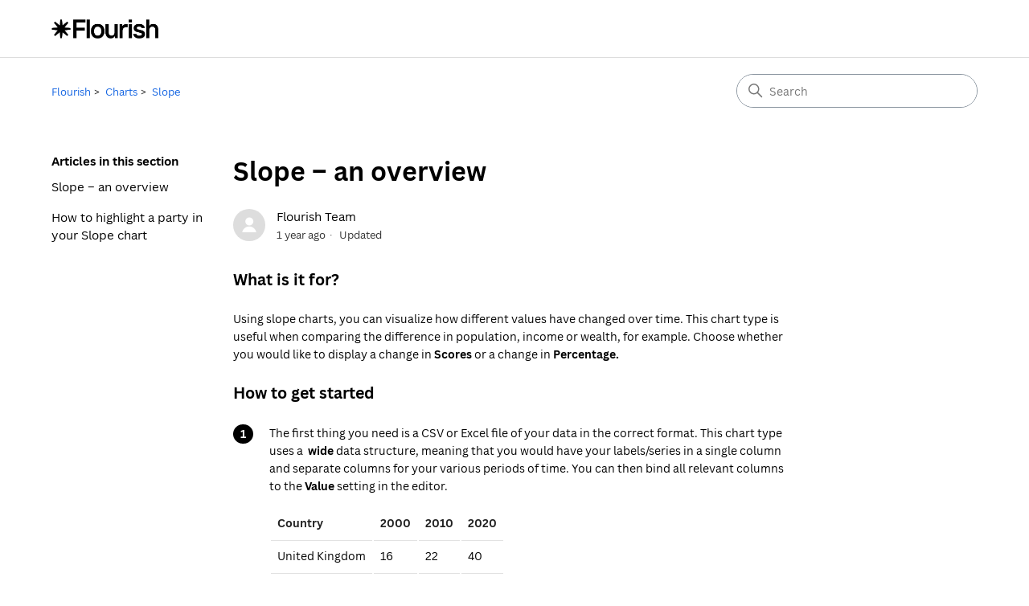

--- FILE ---
content_type: text/html; charset=utf-8
request_url: https://helpcenter.flourish.studio/hc/en-us/articles/8761582577551-Slope-an-overview
body_size: 7519
content:
<!DOCTYPE html>
<html dir="ltr" lang="en-US">
<head>
  <meta charset="utf-8" />
  <!-- v26900 -->


  <title>Slope – an overview &ndash; Flourish</title>

  

  <meta name="description" content="What is it for? Using slope charts, you can visualize how different values have changed over time. This chart type is useful when..." /><meta property="og:image" content="https://helpcenter.flourish.studio/hc/theming_assets/01J7BFRNNCN6F59WSNY5S1SB3J" />
<meta property="og:type" content="website" />
<meta property="og:site_name" content="Flourish" />
<meta property="og:title" content="Slope – an overview" />
<meta property="og:description" content="What is it for?
Using slope charts, you can visualize how different values have changed over time. This chart type is useful when comparing the difference in population, income or wealth, for examp..." />
<meta property="og:url" content="https://helpcenter.flourish.studio/hc/en-us/articles/8761582577551-Slope-an-overview" />
<link rel="canonical" href="https://helpcenter.flourish.studio/hc/en-us/articles/8761582577551-Slope-an-overview">
<link rel="alternate" hreflang="en-us" href="https://helpcenter.flourish.studio/hc/en-us/articles/8761582577551-Slope-an-overview">
<link rel="alternate" hreflang="x-default" href="https://helpcenter.flourish.studio/hc/en-us/articles/8761582577551-Slope-an-overview">

  <link rel="stylesheet" href="//static.zdassets.com/hc/assets/application-f34d73e002337ab267a13449ad9d7955.css" media="all" id="stylesheet" />
  <link rel="stylesheet" type="text/css" href="/hc/theming_assets/11478963/6948462212623/style.css?digest=14974122400655">

  <link rel="icon" type="image/x-icon" href="/hc/theming_assets/01J7GS9CKVDS5KHEZVGC3BD6FM">

    <script async src="https://www.googletagmanager.com/gtag/js?id=G-KW52XHYN9H"></script>
<script>
  window.dataLayer = window.dataLayer || [];
  function gtag(){dataLayer.push(arguments);}
  gtag('js', new Date());
  gtag('config', 'G-KW52XHYN9H');
</script>


  <!-- OptanonConsentNoticeStart -->
<script type="text/javascript">
    // Create a global state object to track OneTrust status
    window.flourishOneTrust = window.flourishOneTrust || {ready: false};

    // Store original OptanonWrapper if it exists
    var _otOriginalWrapper = window.OptanonWrapper;

    function newOptanonWrapper() {
        // Call original wrapper if it exists (useful for plugins)
        if (typeof _otOriginalWrapper === 'function') {
            _otOriginalWrapper();
        }

        // Set flag and dispatch event for OneTrust loaded - do this immediately
        window.flourishOneTrust.ready = true;
        const oneTrustLoadedEvent = new CustomEvent('onetrustloaded');
        window.dispatchEvent(oneTrustLoadedEvent);

        // Set up consent change listener once, with a safety check
        try {
            if (window.OneTrust && typeof window.OneTrust.OnConsentChanged === 'function') {
                window.OneTrust.OnConsentChanged(function () {
                    // Set flag and dispatch event for consent change
                    window.flourishOneTrust.ready = true;
                    const oneTrustConsentChangedEvent = new CustomEvent('onetrustconsentchanged');
                    window.dispatchEvent(oneTrustConsentChangedEvent);
                });
            }
        } catch (e) {
            console.error('Error setting up OneTrust consent changed listener:', e);
        }
    }

    // Set OptanonWrapper to our new function
    window.OptanonWrapper = newOptanonWrapper;
</script>
<script type="text/javascript" src="https://cdn-au.onetrust.com/consent/c7f22011-a5da-4a30-8750-4cb18703c00d/OtAutoBlock.js" ></script>
<script src="https://cdn-au.onetrust.com/consent/c7f22011-a5da-4a30-8750-4cb18703c00d/otSDKStub.js"  type="text/javascript" charset="UTF-8" data-domain-script="c7f22011-a5da-4a30-8750-4cb18703c00d" ></script>
<!-- OptanonConsentNoticeEnd -->

<!-- Global site tag (gtag.js) - Google Analytics -->
<script async src="https://www.googletagmanager.com/gtag/js?id=G-KW52XHYN9H"></script>
<script>
  window.dataLayer = window.dataLayer || [];
  function gtag(){dataLayer.push(arguments);}
  gtag('js', new Date());
  gtag('config', 'G-KW52XHYN9H');
</script>

<!-- Google Tag Manager -->
<script>(function(w,d,s,l,i){w[l]=w[l]||[];w[l].push({'gtm.start':
new Date().getTime(),event:'gtm.js'});var f=d.getElementsByTagName(s)[0],
j=d.createElement(s),dl=l!='dataLayer'?'&l='+l:'';j.async=true;j.src=
'https://www.googletagmanager.com/gtm.js?id='+i+dl;f.parentNode.insertBefore(j,f);
})(window,document,'script','dataLayer','GTM-TLVQP6Q');</script>
<!-- End Google Tag Manager -->

<meta name="google-site-verification" content="Hgw7MHyqv8m4NGXivT51JauiUUYRZHxivQ-mdat5tsM" />

<script src=“https://public.flourish.studio/resources/embed.js” type=“text/javascript” data-ot-ignore></script>

<meta content="width=device-width, initial-scale=1.0" name="viewport"/>
<!-- Make the translated search clear button label available for use in JS -->
<!-- See buildClearSearchButton() in script.js -->
<script type="text/javascript">window.searchClearButtonLabelLocalized = "Clear search";</script>

<!-- Preconnect to the Google Fonts domain -->
<link rel="preconnect" href="https://fonts.googleapis.com" crossorigin>
<link rel="preconnect" href="https://fonts.gstatic.com" crossorigin>
<!-- Include the Google Fonts stylesheet -->
<link href="https://fonts.googleapis.com/css2?family=Source+Sans+Pro:ital,wght@0,200;0,300;0,400;0,600;0,700;0,900;1,200;1,300;1,400;1,600;1,700;1,900&family=Source+Serif+Pro:wght@400;600;700&display=swap" rel="stylesheet">

  
</head>
<body class="">
  
  
  

  <a class="skip-navigation" tabindex="1" href="#main-content">Skip to main content</a>
<header class="header">
  <div class="logo">
    <a title="Home" href="/hc/en-us">
      <img src="/hc/theming_assets/01J7BFRN8XN96K704QGQEVWNGS" alt="Flourish Help Center home page" />
      
    </a>
  </div>

  <!-- 
    The community and (more importantly) the sign in mechanic is commented out 
		as users shouldn't be able to use either. Comment back in, if this changes.
	-->

<!--   <div class="nav-wrapper-desktop">
    <nav class="user-nav" id="user-nav">
      <ul class="user-nav-list">
        <li></li>
        
          <li>
            <a class="sign-in" rel="nofollow" data-auth-action="signin" title="Opens a dialog" role="button" href="/hc/en-us/signin?return_to=https%3A%2F%2Fhelpcenter.flourish.studio%2Fhc%2Fen-us%2Farticles%2F8761582577551-Slope-an-overview">
              Sign in
            </a>
          </li>
        
      </ul>
    </nav>
    
  </div>

  <div class="nav-wrapper-mobile">
    <button class="menu-button-mobile" aria-controls="user-nav-mobile" aria-expanded="false" aria-label="Toggle navigation menu">
      
      <svg xmlns="http://www.w3.org/2000/svg" width="16" height="16" focusable="false" viewBox="0 0 16 16" class="icon-menu">
        <path fill="none" stroke="currentColor" stroke-linecap="round" d="M1.5 3.5h13m-13 4h13m-13 4h13"/>
      </svg>
    </button>
    <nav class="menu-list-mobile" id="user-nav-mobile" aria-expanded="false">
      <ul class="menu-list-mobile-items">
        
          <li class="item">
            <a role="menuitem" rel="nofollow" data-auth-action="signin" title="Opens a dialog" href="/hc/en-us/signin?return_to=https%3A%2F%2Fhelpcenter.flourish.studio%2Fhc%2Fen-us%2Farticles%2F8761582577551-Slope-an-overview">
              Sign in
            </a>
          </li>
          <li class="nav-divider"></li>
        
        <li class="item"></li>
        <li class="nav-divider"></li>
        
        </li>
      </ul>
    </nav>
  </div>
 -->
</header>


  <main role="main">
    <div class="container-divider"></div>
<div class="container">
  <nav class="sub-nav">
    <nav aria-label="Current location">
  <ol class="breadcrumbs">
    
      <li>
        
          <a href="/hc/en-us">Flourish</a>
        
      </li>
    
      <li>
        
          <a href="/hc/en-us/categories/8636109131791-Charts">Charts</a>
        
      </li>
    
      <li>
        
          <a href="/hc/en-us/sections/8636113834511-Slope">Slope</a>
        
      </li>
    
  </ol>
</nav>

    <div class="search-container">
      <svg xmlns="http://www.w3.org/2000/svg" width="12" height="12" focusable="false" viewBox="0 0 12 12" class="search-icon" aria-hidden="true">
        <circle cx="4.5" cy="4.5" r="4" fill="none" stroke="currentColor"/>
        <path stroke="currentColor" stroke-linecap="round" d="M11 11L7.5 7.5"/>
      </svg>
      <form role="search" class="search" data-search="" action="/hc/en-us/search" accept-charset="UTF-8" method="get"><input type="hidden" name="utf8" value="&#x2713;" autocomplete="off" /><input type="search" name="query" id="query" placeholder="Search" aria-label="Search" /></form>
    </div>
  </nav>

  <div class="article-container" id="article-container">
    <aside class="article-sidebar" aria-labelledby="section-articles-title">
      
        <div class="collapsible-sidebar">
          <button type="button" class="collapsible-sidebar-toggle" aria-labelledby="section-articles-title" aria-expanded="false">
            <svg xmlns="http://www.w3.org/2000/svg" width="20" height="20" focusable="false" viewBox="0 0 12 12" aria-hidden="true" class="collapsible-sidebar-toggle-icon chevron-icon">
              <path fill="none" stroke="currentColor" stroke-linecap="round" d="M3 4.5l2.6 2.6c.2.2.5.2.7 0L9 4.5"/>
            </svg>
            <svg xmlns="http://www.w3.org/2000/svg" width="20" height="20" focusable="false" viewBox="0 0 12 12" aria-hidden="true" class="collapsible-sidebar-toggle-icon x-icon">
              <path stroke="currentColor" stroke-linecap="round" d="M3 9l6-6m0 6L3 3"/>
            </svg>
          </button>
          <span id="section-articles-title" class="collapsible-sidebar-title sidenav-title">
            Articles in this section
          </span>
          <div class="collapsible-sidebar-body">
            <ul>
              
                <li>
                  <a href="/hc/en-us/articles/8761582577551-Slope-an-overview" class="sidenav-item current-article">Slope – an overview</a>
                </li>
              
                <li>
                  <a href="/hc/en-us/articles/8761569322767-How-to-highlight-a-party-in-your-Slope-chart" class="sidenav-item ">How to highlight a party in your Slope chart</a>
                </li>
              
            </ul>
            
          </div>
        </div>
      
    </aside>

    <article id="main-content" class="article">
      <header class="article-header">
        <h1 title="Slope – an overview" class="article-title">
          Slope – an overview
          
        </h1>

        <div class="article-author">
          
            <div class="avatar article-avatar">
              
              <img src="https://secure.gravatar.com/avatar/0dfde264e82413cca405c2fab20ae585?default=https%3A%2F%2Fassets.zendesk.com%2Fhc%2Fassets%2Fdefault_avatar.png&amp;r=g" alt="" class="user-avatar"/>
            </div>
          
          <div class="article-meta">
            
              
                Flourish Team
              
            

            <div class="meta-group">
              
                <span class="meta-data"><time datetime="2024-03-21T16:45:23Z" title="2024-03-21T16:45:23Z" data-datetime="relative">March 21, 2024 16:45</time></span>
                <span class="meta-data">Updated</span>
              
            </div>
          </div>
        </div>

        
      </header>

      <section class="article-info">
        <div class="article-content">
          <div class="article-body"><h3 id="h_01HSGYE7NRF3C9KSEASGGGQMPS">What is it for?</h3>
<p>Using slope charts, you can visualize how different values have changed over time. This chart type is useful when comparing the difference in population, income or wealth, for example. Choose whether you would like to display a change in <strong>Scores</strong> or a change in <strong>Percentage. </strong></p>
<div class="flourish-embed" data-src="story/1762059?654906">
<script src="https://public.flourish.studio/resources/embed.js" type="text/javascript"></script>
</div>
<div>
<h2 id="h_01HSGYE7NR2BZ5SZ5Y94GKCFFN">How to get started</h2>
</div>
<dl>
<dt>1</dt>
<dd>
<p>The first thing you need is a CSV or Excel file of your data in the correct format. This chart type uses a  <strong>wide</strong> data structure, meaning that you would have your labels/series in a single column and separate columns for your various periods of time. You can then bind all relevant columns to the <strong>Value </strong>setting in the editor.</p>
</dd>
<dd>
<table>
<thead>
<tr>
<td>Country</td>
<td>2000</td>
<td>2010</td>
<td>2020</td>
</tr>
</thead>
<tbody>
<tr>
<td>United Kingdom</td>
<td>16</td>
<td>22</td>
<td>40</td>
</tr>
<tr>
<td>Australia</td>
<td>14</td>
<td>24</td>
<td>39</td>
</tr>
<tr>
<td>Russia</td>
<td>7</td>
<td>28</td>
<td>40.5</td>
</tr>
</tbody>
</table>
</dd>
<dt>2</dt>
<dd>
<p>You can also add an optional column for <strong>Filter</strong>, <strong>Category</strong> or <strong>Grid of charts</strong>. In the example above, these are the different continents.</p>
<img style="width: 548px;" src="/hc/article_attachments/8761858242063">
</dd>
<dt>3</dt>
<dd>
<p>In the editor, you can also choose a specific numerical column that defines the <strong>thickness</strong> of your lines.</p>
<img style="width: 541px;" src="/hc/article_attachments/8761885926543">
</dd>
<dt>4</dt>
<dd>In the <strong>Preview</strong> tab, you can switch between three visualization modes:  <strong>Ranks</strong>, <strong>Scores</strong> and <strong>Percentage change</strong>. The ranks can show how a category compares to others, depending on their before and after values. The scores mode shows the exact values, whereas the % change calculates the difference in percentages. </dd>
<dt>5</dt>
<dd>
<p>In addition, under the  <strong>Chart</strong> settings, you can choose which categories should be <strong>highlighted</strong> by default. If you use this setting, under <strong>Labels</strong> you can set whether non-highlighted labels should also be displayed.</p>
<img style="width: 484px;" src="/hc/article_attachments/8761885972751">
</dd>
<dt>6</dt>
<dd>Through the multiple <strong>Preview </strong>settings, you can further tweak the styles of your chart. </dd>
</dl></div>

          

          
        </div>
      </section>

      <footer>
        <div class="article-footer">
          
          
        </div>
<!--         
          <div class="article-votes">
            <span class="article-votes-question" id="article-votes-label">Was this article helpful?</span>
            <div class="article-votes-controls" role="group" aria-labelledby="article-votes-label">
              <button type="button" class="button article-vote article-vote-up" data-auth-action="signin" aria-label="This article was helpful" aria-pressed="false">Yes</button>
              <button type="button" class="button article-vote article-vote-down" data-auth-action="signin" aria-label="This article was not helpful" aria-pressed="false">No</button>
            </div>
            <small class="article-votes-count">
              <span class="article-vote-label">0 out of 0 found this helpful</span>
            </small>
          </div>
        
 -->
        <div class="article-return-to-top">
          <a href="#article-container">
            Return to top
            <svg xmlns="http://www.w3.org/2000/svg" class="article-return-to-top-icon" width="20" height="20" focusable="false" viewBox="0 0 12 12" aria-hidden="true">
              <path fill="none" stroke="currentColor" stroke-linecap="round" d="M3 4.5l2.6 2.6c.2.2.5.2.7 0L9 4.5"/>
            </svg>
          </a>
        </div>
      </footer>

      <div class="article-relatives">
        
          <div data-recent-articles></div>
        
        
          
  <section class="related-articles">
    
      <h2 class="related-articles-title">Related articles</h2>
    
    <ul>
      
        <li>
          <a href="/hc/en-us/related/click?data=[base64]" rel="nofollow">How to create a grid of charts</a>
        </li>
      
        <li>
          <a href="/hc/en-us/related/click?data=BAh7CjobZGVzdGluYXRpb25fYXJ0aWNsZV9pZGwrCA%[base64]%3D%3D--e19e240bd4e881716d99dd03899171886ff5c63c" rel="nofollow">How to update map regions with Mapshaper</a>
        </li>
      
        <li>
          <a href="/hc/en-us/related/click?data=[base64]%3D--7a76cfd7e4a12fe2d8795e6ac7fee1abb5704dbe" rel="nofollow">How do adjust the minimum and maximum of your axes</a>
        </li>
      
        <li>
          <a href="/hc/en-us/related/click?data=BAh7CjobZGVzdGluYXRpb25fYXJ0aWNsZV9pZGwrCA%[base64]" rel="nofollow">How to add custom content to your popups and panels</a>
        </li>
      
        <li>
          <a href="/hc/en-us/related/click?data=BAh7CjobZGVzdGluYXRpb25fYXJ0aWNsZV9pZGwrCI%[base64]%3D--86d63d3dec9f79448e4edf397107b0b0f4507a14" rel="nofollow">How to split values into binned categories for regions and points</a>
        </li>
      
    </ul>
  </section>


        
      </div>
      
    </article>
  </div>
</div>

  </main>

  <footer class="footer">
  <div class="footer-inner">
    <div class="logo">
      <a title="Home" href="/hc/en-us">
        <img src="/hc/theming_assets/01J7BFRN8XN96K704QGQEVWNGS" alt="Flourish Help Center home page" />
      </a>
    </div>


    <div class="footer-language-selector">
      
    </div>
  </div>
</footer>



  <!-- / -->

  
  <script src="//static.zdassets.com/hc/assets/en-us.bbb3d4d87d0b571a9a1b.js"></script>
  

  <script type="text/javascript">
  /*

    Greetings sourcecode lurker!

    This is for internal Zendesk and legacy usage,
    we don't support or guarantee any of these values
    so please don't build stuff on top of them.

  */

  HelpCenter = {};
  HelpCenter.account = {"subdomain":"canvateam","environment":"production","name":"Canva"};
  HelpCenter.user = {"identifier":"da39a3ee5e6b4b0d3255bfef95601890afd80709","email":null,"name":"","role":"anonymous","avatar_url":"https://assets.zendesk.com/hc/assets/default_avatar.png","is_admin":false,"organizations":[],"groups":[]};
  HelpCenter.internal = {"asset_url":"//static.zdassets.com/hc/assets/","web_widget_asset_composer_url":"https://static.zdassets.com/ekr/snippet.js","current_session":{"locale":"en-us","csrf_token":null,"shared_csrf_token":null},"usage_tracking":{"event":"article_viewed","data":"BAh7CDoLbG9jYWxlSSIKZW4tdXMGOgZFVDoPYXJ0aWNsZV9pZGwrCI9nBPf3BzoKX21ldGF7DDoPYWNjb3VudF9pZGkDsyevOhNoZWxwX2NlbnRlcl9pZGwrCI9qJ+GyBzoNYnJhbmRfaWRsKwgPNp/QUQY6DHVzZXJfaWQwOhN1c2VyX3JvbGVfbmFtZUkiDkFOT05ZTU9VUwY7BlQ7AEkiCmVuLXVzBjsGVDoaYW5vbnltb3VzX3RyYWNraW5nX2lkMA==--127400566ceac8f9558d43c1a56fbb56ecd74d84","url":"https://helpcenter.flourish.studio/hc/activity"},"current_record_id":"8761582577551","current_record_url":"/hc/en-us/articles/8761582577551-Slope-an-overview","current_record_title":"Slope – an overview","current_text_direction":"ltr","current_brand_id":6948462212623,"current_brand_name":"Flourish","current_brand_url":"https://flourishteam.zendesk.com","current_brand_active":true,"current_path":"/hc/en-us/articles/8761582577551-Slope-an-overview","show_autocomplete_breadcrumbs":true,"user_info_changing_enabled":false,"has_user_profiles_enabled":false,"has_end_user_attachments":true,"user_aliases_enabled":false,"has_anonymous_kb_voting":false,"has_multi_language_help_center":true,"show_at_mentions":false,"embeddables_config":{"embeddables_web_widget":false,"embeddables_help_center_auth_enabled":false,"embeddables_connect_ipms":false},"answer_bot_subdomain":"static","gather_plan_state":"subscribed","has_article_verification":true,"has_gather":true,"has_ckeditor":true,"has_community_enabled":false,"has_community_badges":true,"has_community_post_content_tagging":false,"has_gather_content_tags":true,"has_guide_content_tags":true,"has_user_segments":true,"has_answer_bot_web_form_enabled":false,"has_garden_modals":false,"theming_cookie_key":"hc-da39a3ee5e6b4b0d3255bfef95601890afd80709-2-preview","is_preview":false,"has_search_settings_in_plan":true,"theming_api_version":3,"theming_settings":{"brand_color_primary":"rgba(19, 100, 226, 1)","brand_text_color_primary":"#FFFFFF","brand_color_secondary":"#000000","brand_text_color_secondary":"#FFFFFF","text_color":"#000000","link_color":"rgba(19, 100, 226, 1)","hover_link_color":"rgba(19, 100, 226, 0.8)","visited_link_color":"rgba(19, 100, 226, 0.8)","background_color":"#FFFFFF","callout_tip_bg_color":"rgba(19, 100, 226, 0.1)","callout_warning_border_color":"rgba(252, 109, 109, 1)","callout_warning_bg_color":"rgba(252, 109, 109, 0.2)","callout_appeal_border_color":"rgba(102, 239, 162, 1)","callout_appeal_bg_color":"rgba(102, 239, 162, 0.2)","collapsible_bg_color":"rgba(19, 100, 226, 0.05)","search_result_highlight_color":"#9d1718","heading_font":"'CanvaSans', Helvetica, sans-serif","text_font":"'CanvaSans', Helvetica, sans-serif","nav_logo":"/hc/theming_assets/01J7BFRN8XN96K704QGQEVWNGS","logo":"/hc/theming_assets/01J7BFRNNCN6F59WSNY5S1SB3J","show_brand_name":false,"favicon":"/hc/theming_assets/01J7GS9CKVDS5KHEZVGC3BD6FM","homepage_background_image":"/hc/theming_assets/01J7E8K5X2AF423WTYWX5VJNAP","community_background_image":"/hc/theming_assets/01J0T85PXMQ9H3Q2PRJRV2ME31","community_image":"/hc/theming_assets/01J0T85QBJK15768GVDX01FDA7","instant_search":true,"scoped_kb_search":false,"scoped_community_search":false,"show_recent_activity":false,"show_articles_in_section":true,"show_article_author":true,"show_article_comments":false,"show_follow_article":false,"show_recently_viewed_articles":true,"show_related_articles":true,"show_article_sharing":false,"show_follow_section":false,"show_follow_post":true,"show_post_sharing":true,"show_follow_topic":true,"request_list_beta":false},"has_pci_credit_card_custom_field":true,"help_center_restricted":false,"is_assuming_someone_else":false,"flash_messages":[],"user_photo_editing_enabled":true,"user_preferred_locale":"en-us","base_locale":"en-us","login_url":"https://canvateam.zendesk.com/access?locale=en-us\u0026brand_id=6948462212623\u0026return_to=https%3A%2F%2Fhelpcenter.flourish.studio%2Fhc%2Fen-us%2Farticles%2F8761582577551-Slope-an-overview","has_alternate_templates":true,"has_custom_statuses_enabled":true,"has_hc_generative_answers_setting_enabled":true,"has_generative_search_with_zgpt_enabled":false,"has_suggested_initial_questions_enabled":false,"has_guide_service_catalog":true,"has_service_catalog_search_poc":false,"has_service_catalog_itam":false,"has_csat_reverse_2_scale_in_mobile":false,"has_knowledge_navigation":false,"has_unified_navigation":false,"has_unified_navigation_eap_access":false,"has_csat_bet365_branding":false,"version":"v26900","dev_mode":false};
</script>

  
  
  <script src="//static.zdassets.com/hc/assets/hc_enduser-3fe137bd143765049d06e1494fc6f66f.js"></script>
  <script type="text/javascript" src="/hc/theming_assets/11478963/6948462212623/script.js?digest=14974122400655"></script>
  
</body>
</html>

--- FILE ---
content_type: text/javascript; charset=utf-8
request_url: https://helpcenter.flourish.studio/hc/theming_assets/11478963/6948462212623/script.js?digest=14974122400655
body_size: 9178
content:
(function () {
  'use strict';

  // snowplow
  let is_initialising = false;
  let analytics_has_initialized = false;

  // Ensure the OneTrust state object exists
  window.flourishOneTrust = window.flourishOneTrust || {ready: false};

  // Initialize event queues
  window.snowplowEventQueue = window.snowplowEventQueue || [];
  window.gaEventQueue = window.gaEventQueue || [];

  // Handle dataLayer before it's initialized
  window.dataLayer = window.dataLayer || [];
  const originalDataLayerPush = Array.prototype.push;

  // Override dataLayer.push to capture events
  window.dataLayer.push = function(...args) {
    // Add to queue for Snowplow
    args.forEach(arg => {
      window.gaEventQueue.push({
        type: 'dataLayer',
        data: arg,
        timestamp: new Date().toISOString()
      });
    });

    // Still do the original push
    return originalDataLayerPush.apply(window.dataLayer, args);
  };


  // Initialize placeholder sp object for queuing events
  window.sp = {
    trackInteraction: function (properties) {
      window.snowplowEventQueue.push({
        type: 'interaction',
        properties: properties,
        timestamp: new Date().toISOString()
      });
    },
    trackFormInteraction: function (properties) {
      window.snowplowEventQueue.push({
        type: 'formInteraction',
        properties: properties,
        timestamp: new Date().toISOString()
      });
    }
  };

  function checkOneTrustConsent() {
    // Check if OneTrust is available and consent is given (C0002 is performance cookies)
    if (window.OnetrustActiveGroups && typeof window.OnetrustActiveGroups === "string") {
      return window.OnetrustActiveGroups.includes('C0002');
    }
    // Default to disabling analytics
    return false;
  }

  function processQueuedEvents() {
    // GA event tracking function
    const trackGAEvent = function (properties) {
      const eventData = {
        category: "ga4_event",
        action: properties.action || properties.event || 'unknown'
      };

      window.snowplow('trackSelfDescribingEvent', {
        event: {
          schema: 'iglu:com.snowplowanalytics.snowplow/unstruct_event/jsonschema/1-0-0',
          data: {
            schema: 'iglu:com.google.analytics.measurement-protocol/event/jsonschema/1-0-0',
            data: eventData
          }
        },
        context: [{
          schema: 'iglu:com.google.analytics.measurement-protocol/hit/jsonschema/1-0-0',
          data: {type: "event"}
        }]
      });
    };

    // Process Snowplow events
    if (window.snowplowEventQueue && window.snowplowEventQueue.length > 0) {
      window.snowplowEventQueue.forEach(event => {
        if (event.type === 'interaction') {
          window.sp.trackInteraction(event.properties);
        } else if (event.type === 'formInteraction') {
          window.sp.trackFormInteraction(event.properties);
        }
      });

      // Clear the queue after processing
      window.snowplowEventQueue = [];
    }

    // Process GA events
    if (window.gaEventQueue && window.gaEventQueue.length > 0) {
      window.gaEventQueue.forEach(event => {
        if (event.type === 'dataLayer') {
          const data = event.data;

          // Process dataLayer events for Snowplow
          if (Array.isArray(data) && data[0] === "event") {
            const [_, eventName, eventParams] = data;
            trackGAEvent({
              ...eventParams,
              category: "ga4_event",
              action: eventName,
            });
          } else if (typeof data === "object" && data !== null && "event" in data) {
            const {event, ...params} = data;
            trackGAEvent({
              ...params,
              category: "ga4_event",
              action: event,
            });
          }
        } else if (event.type === 'gtag') {
          const args = event.args;
          const [command, action, parameters] = args;

          if (command === "event" && action && parameters) {
            trackGAEvent({
              ...parameters,
              category: "ga4_event",
              action,
            });
          }
        }
      });

      // Clear the queue after processing
      window.gaEventQueue = [];
    }
  }

  function initialiseSnowplow() {
    // only initialise once
    if (is_initialising || analytics_has_initialized) {
      return;
    }
    is_initialising = true;

    try {
      // https://docs.snowplow.io/docs/sources/trackers/javascript-trackers/web-tracker/quick-start-guide/
      ;(function (p, l, o, w, i, n, g) {
        if (!p[i]) {
          p.GlobalSnowplowNamespace = p.GlobalSnowplowNamespace || [];
          p.GlobalSnowplowNamespace.push(i);
          p[i] = function () {
            (p[i].q = p[i].q || []).push(arguments)
          };
          p[i].q = p[i].q || [];
          n = l.createElement(o);
          g = l.getElementsByTagName(o)[0];
          n.async = 1;
          n.src = w;
          g.parentNode.insertBefore(n, g)
        }
      }(window, document, "script", "https://cdn.jsdelivr.net/npm/@snowplow/javascript-tracker@4.4.0/dist/sp.min.js", "snowplow"));

      // initialise snowplow
      window.snowplow('newTracker', 'help-desk',  "https://api.canva.com/_spi/ae/snowplow/5f60f4dc-c844-41b5-9da7-ab8d39e5f475", {
        appId: 'flourish',
        platform: 'web',
        cookieDomain: '.flourish.studio',
        contexts: {
          webPage: true,
          session: true,
          browser: true,
        },
        stateStorageStrategy: 'localstorage',
        referrerPolicy: 'no-referrer-when-downgrade',
        credentials: 'omit',
        eventMethod: 'post'
      });
      window.snowplow('addPlugin',
          "https://cdn.jsdelivr.net/npm/@snowplow/browser-plugin-client-hints@latest/dist/index.umd.min.js",
          ["snowplowClientHints", "ClientHintsPlugin"]
      );
      window.snowplow('addPlugin',
          "https://cdn.jsdelivr.net/npm/@snowplow/browser-plugin-ga-cookies@latest/dist/index.umd.min.js",
          ["snowplowGaCookies", "GaCookiesPlugin"],
          [{
            ga4: true,
            ua: false,
            ga4MeasurementId: "G-KW52XHYN9H"
          }]
      );

      // Create real implementation of sp for tracking
      window.sp = {
        trackInteraction: function (properties) {
          window.snowplow('trackSelfDescribingEvent', {
            event: {
              schema: 'iglu:studio.flourish/flourish_interacted/jsonschema/1-0-0',
              data: properties
            }
          });
        },

        trackFormInteraction: function (properties) {
          window.snowplow('trackSelfDescribingEvent', {
            event: {
              schema: 'iglu:studio.flourish/flourish_form_interacted/jsonschema/1-0-0',
              data: properties
            }
          });
        },
      };
      // Set initialized flag
      window.snowplowInitialized = true;
      analytics_has_initialized = true;

      // track page viewed
      window.snowplow('trackPageView');

      // Process any events queued before Snowplow was initialized
      processQueuedEvents();

      // GA Duplicate Events tracking function
      const trackGAEvent = function (properties) {
        const eventData = {
          category: "ga4_event",
          action: properties.action || properties.event || 'unknown'
        };

        window.snowplow('trackSelfDescribingEvent', {
          event: {
            schema: 'iglu:com.snowplowanalytics.snowplow/unstruct_event/jsonschema/1-0-0',
            data: {
              schema: 'iglu:com.google.analytics.measurement-protocol/event/jsonschema/1-0-0',
              data: eventData
            }
          },
          context: [{
            schema: 'iglu:com.google.analytics.measurement-protocol/hit/jsonschema/1-0-0',
            data: {type: "event"}
          }]
        });
      };
      window.dataLayer.push = function (...args) {
        args.forEach(arg => {
          if (Array.isArray(arg) && arg[0] === "event") {
            const [_, eventName, eventParams] = arg;
            trackGAEvent({
              ...eventParams,
              category: "ga4_event",
              action: eventName,
            });
          } else if (typeof arg === "object" && arg !== null && "event" in arg) {
            const {event, ...params} = arg;
            trackGAEvent({
              ...params,
              category: "ga4_event",
              action: event,
            });
          }
        });

        // Also perform original push
        return originalDataLayerPush.apply(window.dataLayer, args);
      };
      // Monitor gtag calls
      window.gtag = function (...args) {
        // Call original gtag first
        if (typeof window._originalGtag === 'function') {
          window._originalGtag.apply(window, args);
        }

        // Then process for Snowplow
        const [command, action, parameters] = args;
        if (command === "set" || command === "consent") {
          return;
        }
        if (command === "event") {
          trackGAEvent({
            ...parameters,
            category: "ga4_event",
            action,
          });
        }
      };

      // Track page close and navigation events
      let pageLoadTime = Date.now();
      let pageScrollDepth = 0;
      let scrollTimeout;
      let isUnloading = false;

      function trackClosed(action) {
        const properties = {
          seconds_on_page: Math.round((Date.now() - pageLoadTime) / 1000).toString(),
          page_scroll_depth: pageScrollDepth.toString(),
          action: action
        };

        window.snowplow('trackSelfDescribingEvent', {
          event: {
            schema: 'iglu:studio.flourish/flourish_closed/jsonschema/1-0-0',
            data: properties
          }
        });
      }

      function updateScrollDepth() {
        const html = document.documentElement;
        const currentScrollDepth = Math.round(
            (html.scrollTop / (html.scrollHeight - html.clientHeight)) * 100
        );
        pageScrollDepth = Math.max(pageScrollDepth, currentScrollDepth);
      }

      window.addEventListener("scroll", () => {
        clearTimeout(scrollTimeout);
        scrollTimeout = setTimeout(updateScrollDepth, 100);
      });

      window.addEventListener("beforeunload", () => {
        isUnloading = true;
        trackClosed("window_close");
      });

      document.addEventListener("visibilitychange", () => {
        if (document.visibilityState === "hidden" && !isUnloading) {
          trackClosed("tab_hidden");
        } else if (document.visibilityState === "visible") {
          isUnloading = false;
          pageLoadTime = Date.now();
          window.snowplow('trackPageView');
        }
      });
    } catch (error) {
      console.error('[SnowplowAnalytics] Error:', error);
    }
  }

  // Listen for future OneTrust loaded events
  window.addEventListener('onetrustloaded', function () {
    if (checkOneTrustConsent()) {
      initialiseSnowplow();
    }
  });

  // Listen for future consent change events
  window.addEventListener('onetrustconsentchanged', function () {
    if (checkOneTrustConsent()) {
      initialiseSnowplow();
    }
  });

  // Fallback for older versions of OneTrust
  document.addEventListener('OneTrustGroupsUpdated', function () {
    if (checkOneTrustConsent()) {
      initialiseSnowplow();
    }
  });

  // Analytics

  /**
   * Safely get the nearest element matching a selector
   */
  const findClosestElement = (element, selector) => {
    if (!element || !element.closest) {
      return null;
    }

    try {
      return element.closest(selector);
    } catch (error) {
      console.error('Error finding closest element:', error);
      return null;
    }
  }

  /**
   * Get data from the closest parent with specified attribute
   */
  const getInheritedData = (element, attribute) => {
    try {
      const dataAttr = `data-${attribute}`;
      let current = element;

      while (current && current.nodeType === Node.ELEMENT_NODE) {
        if (current.hasAttribute(dataAttr)) {
          return current.getAttribute(dataAttr);
        }
        current = current.parentElement;
      }
      return null;
    } catch (error) {
      console.error('Failed to get inherited data:', error);
      return null;
    }
  }

  /**
   * Get all tracking data for an element
   */
  const getTrackingData = (element) => {
    try {
      // Ensure we're working with an HTML element
      if (!(element instanceof HTMLElement)) {
        console.error('Invalid element provided to getTrackingData');
        return {};
      }

      // Derive component name
      let component = element.dataset.component;
      if (!component) {
        if (element.tagName === 'A' && element.href) {
          // For links, use the last URL segment
          const path = element.getAttribute('href').replace(/\/$/, '');
          const lastPart = path.split('/').pop();
          component = lastPart || 'page';
        } else if (element.tagName === 'BUTTON') {
          // For buttons, use text content or fallback
          const text = element.textContent?.trim().toLowerCase().replace(/[^a-z0-9]+/g, '_');
          component = text || 'button';
        } else {
          // Fallback for other elements
          component = element.id || element.className.split(' ')[0] || 'interaction';
        }
      }

      // Find closest container with section info
      let section = getInheritedData(element, 'section');

      // If no section, fall back to the container lookup or page location
      if (!section) {
        const pathParts = window.location.pathname.split('/');
        section = pathParts[1] || 'home';

        // Look for standard section containers if we still don't have a good section
        if (section === '' || section === 'hc') {
          const sectionContainer = element.closest('[class*="section"],[class*="container"],[id*="section"],[id*="container"]');
          if (sectionContainer) {
            section = sectionContainer.id ||
                sectionContainer.className.split(' ')[0] ||
                'main';
          } else {
            section = 'main';
          }
        }
      }

      return {
        section,
        section_id: getInheritedData(element, 'section-id'),
        section_group: getInheritedData(element, 'section-group') || window.location.pathname,
        component,
        component_id: getInheritedData(element, 'component-id'),
      };
    } catch (error) {
      console.error('Failed to get tracking data:', error);
      return {};
    }
  };

  /**
   * Initialize click tracking when document is ready
   */
  document.addEventListener('DOMContentLoaded', function() {
    // Track all clicks
    document.addEventListener('click', function(e) {
      // Make sure Snowplow is initialized
      if (!(window?.sp?.trackInteraction)) {
        return;
      }

      try {
        if (!(e?.target instanceof HTMLElement)) return;

        // Get the clickable element (link or button) or the closest one
        let element = e.target;
        if (!['A', 'BUTTON'].includes(element.tagName)) {
          element = findClosestElement(element, 'a, button') || element;
        }

        // Get tracking data and send it
        const params = {
          ...getTrackingData(element),
          interaction_type: 'click',
        };

        // Only track if we have the minimum required fields
        if (params.section && params.component) {
          window.sp.trackInteraction(params);
        }
      } catch (error) {
        console.error('Failed to track interaction:', error);
      }
    });
  });

  // Key map
  const ENTER = 13;
  const ESCAPE = 27;

  function toggleNavigation(toggle, menu) {
    const isExpanded = menu.getAttribute("aria-expanded") === "true";
    menu.setAttribute("aria-expanded", !isExpanded);
    toggle.setAttribute("aria-expanded", !isExpanded);
  }

  function closeNavigation(toggle, menu) {
    menu.setAttribute("aria-expanded", false);
    toggle.setAttribute("aria-expanded", false);
    toggle.focus();
  }

  // Navigation

  window.addEventListener("DOMContentLoaded", () => {
		// ADDED: send users attempting to access request pages back to the homepage
    // Remove if users should be allowed to submit requests.
    if (window.location.href.includes('/requests')) {
      window.location.href = 'https://' + window.location.host + '/hc';
    }

    // Menu events
    const menuButton = document.querySelector(".header .menu-button-mobile");
    const menuList = document.querySelector("#user-nav-mobile");

    menuButton.addEventListener("click", (event) => {
      event.stopPropagation();
      toggleNavigation(menuButton, menuList);
    });

    menuList.addEventListener("keyup", (event) => {
      if (event.keyCode === ESCAPE) {
        event.stopPropagation();
        closeNavigation(menuButton, menuList);
      }
    });

    // Toggles expanded aria to collapsible elements
    const collapsible = document.querySelectorAll(
      ".collapsible-nav, .collapsible-sidebar"
    );

    collapsible.forEach((element) => {
      const toggle = element.querySelector(
        ".collapsible-nav-toggle, .collapsible-sidebar-toggle"
      );

      element.addEventListener("click", () => {
        toggleNavigation(toggle, element);
      });

      element.addEventListener("keyup", (event) => {
        console.log("escape");
        if (event.keyCode === ESCAPE) {
          closeNavigation(toggle, element);
        }
      });
    });

    // If multibrand search has more than 5 help centers or categories collapse the list
    const multibrandFilterLists = document.querySelectorAll(
      ".multibrand-filter-list"
    );
    multibrandFilterLists.forEach((filter) => {
      if (filter.children.length > 6) {
        // Display the show more button
        const trigger = filter.querySelector(".see-all-filters");
        trigger.setAttribute("aria-hidden", false);

        // Add event handler for click
        trigger.addEventListener("click", (event) => {
          event.stopPropagation();
          trigger.parentNode.removeChild(trigger);
          filter.classList.remove("multibrand-filter-list--collapsed");
        });
      }
    });
  });

  const isPrintableChar = (str) => {
    return str.length === 1 && str.match(/^\S$/);
  };

  function Dropdown(toggle, menu) {
    this.toggle = toggle;
    this.menu = menu;

    this.menuPlacement = {
      top: menu.classList.contains("dropdown-menu-top"),
      end: menu.classList.contains("dropdown-menu-end"),
    };

    this.toggle.addEventListener("click", this.clickHandler.bind(this));
    this.toggle.addEventListener("keydown", this.toggleKeyHandler.bind(this));
    this.menu.addEventListener("keydown", this.menuKeyHandler.bind(this));
    document.body.addEventListener("click", this.outsideClickHandler.bind(this));

    const toggleId = this.toggle.getAttribute("id") || crypto.randomUUID();
    const menuId = this.menu.getAttribute("id") || crypto.randomUUID();

    this.toggle.setAttribute("id", toggleId);
    this.menu.setAttribute("id", menuId);

    this.toggle.setAttribute("aria-controls", menuId);
    this.menu.setAttribute("aria-labelledby", toggleId);

    this.menu.setAttribute("tabindex", -1);
    this.menuItems.forEach((menuItem) => {
      menuItem.tabIndex = -1;
    });

    this.focusedIndex = -1;
  }

  Dropdown.prototype = {
    get isExpanded() {
      return this.toggle.getAttribute("aria-expanded") === "true";
    },

    get menuItems() {
      return Array.prototype.slice.call(
        this.menu.querySelectorAll("[role='menuitem'], [role='menuitemradio']")
      );
    },

    dismiss: function () {
      if (!this.isExpanded) return;

      this.toggle.removeAttribute("aria-expanded");
      this.menu.classList.remove("dropdown-menu-end", "dropdown-menu-top");
      this.focusedIndex = -1;
    },

    open: function () {
      if (this.isExpanded) return;

      this.toggle.setAttribute("aria-expanded", true);
      this.handleOverflow();
    },

    handleOverflow: function () {
      var rect = this.menu.getBoundingClientRect();

      var overflow = {
        right: rect.left < 0 || rect.left + rect.width > window.innerWidth,
        bottom: rect.top < 0 || rect.top + rect.height > window.innerHeight,
      };

      if (overflow.right || this.menuPlacement.end) {
        this.menu.classList.add("dropdown-menu-end");
      }

      if (overflow.bottom || this.menuPlacement.top) {
        this.menu.classList.add("dropdown-menu-top");
      }

      if (this.menu.getBoundingClientRect().top < 0) {
        this.menu.classList.remove("dropdown-menu-top");
      }
    },

    focusByIndex: function (index) {
      if (!this.menuItems.length) return;

      this.menuItems.forEach((item, itemIndex) => {
        if (itemIndex === index) {
          item.tabIndex = 0;
          item.focus();
        } else {
          item.tabIndex = -1;
        }
      });

      this.focusedIndex = index;
    },

    focusFirstMenuItem: function () {
      this.focusByIndex(0);
    },

    focusLastMenuItem: function () {
      this.focusByIndex(this.menuItems.length - 1);
    },

    focusNextMenuItem: function (currentItem) {
      if (!this.menuItems.length) return;

      const currentIndex = this.menuItems.indexOf(currentItem);
      const nextIndex = (currentIndex + 1) % this.menuItems.length;

      this.focusByIndex(nextIndex);
    },

    focusPreviousMenuItem: function (currentItem) {
      if (!this.menuItems.length) return;

      const currentIndex = this.menuItems.indexOf(currentItem);
      const previousIndex =
        currentIndex <= 0 ? this.menuItems.length - 1 : currentIndex - 1;

      this.focusByIndex(previousIndex);
    },

    focusByChar: function (currentItem, char) {
      char = char.toLowerCase();

      const itemChars = this.menuItems.map((menuItem) =>
        menuItem.textContent.trim()[0].toLowerCase()
      );

      const startIndex =
        (this.menuItems.indexOf(currentItem) + 1) % this.menuItems.length;

      // look up starting from current index
      let index = itemChars.indexOf(char, startIndex);

      // if not found, start from start
      if (index === -1) {
        index = itemChars.indexOf(char, 0);
      }

      if (index > -1) {
        this.focusByIndex(index);
      }
    },

    outsideClickHandler: function (e) {
      if (
        this.isExpanded &&
        !this.toggle.contains(e.target) &&
        !e.composedPath().includes(this.menu)
      ) {
        this.dismiss();
        this.toggle.focus();
      }
    },

    clickHandler: function (event) {
      event.stopPropagation();
      event.preventDefault();

      if (this.isExpanded) {
        this.dismiss();
        this.toggle.focus();
      } else {
        this.open();
        this.focusFirstMenuItem();
      }
    },

    toggleKeyHandler: function (e) {
      const key = e.key;

      switch (key) {
        case "Enter":
        case " ":
        case "ArrowDown":
        case "Down": {
          e.stopPropagation();
          e.preventDefault();

          this.open();
          this.focusFirstMenuItem();
          break;
        }
        case "ArrowUp":
        case "Up": {
          e.stopPropagation();
          e.preventDefault();

          this.open();
          this.focusLastMenuItem();
          break;
        }
        case "Esc":
        case "Escape": {
          e.stopPropagation();
          e.preventDefault();

          this.dismiss();
          this.toggle.focus();
          break;
        }
      }
    },

    menuKeyHandler: function (e) {
      const key = e.key;
      const currentElement = this.menuItems[this.focusedIndex];

      if (e.ctrlKey || e.altKey || e.metaKey) {
        return;
      }

      switch (key) {
        case "Esc":
        case "Escape": {
          e.stopPropagation();
          e.preventDefault();

          this.dismiss();
          this.toggle.focus();
          break;
        }
        case "ArrowDown":
        case "Down": {
          e.stopPropagation();
          e.preventDefault();

          this.focusNextMenuItem(currentElement);
          break;
        }
        case "ArrowUp":
        case "Up": {
          e.stopPropagation();
          e.preventDefault();
          this.focusPreviousMenuItem(currentElement);
          break;
        }
        case "Home":
        case "PageUp": {
          e.stopPropagation();
          e.preventDefault();
          this.focusFirstMenuItem();
          break;
        }
        case "End":
        case "PageDown": {
          e.stopPropagation();
          e.preventDefault();
          this.focusLastMenuItem();
          break;
        }
        case "Tab": {
          if (e.shiftKey) {
            e.stopPropagation();
            e.preventDefault();
            this.dismiss();
            this.toggle.focus();
          } else {
            this.dismiss();
          }
          break;
        }
        default: {
          if (isPrintableChar(key)) {
            e.stopPropagation();
            e.preventDefault();
            this.focusByChar(currentElement, key);
          }
        }
      }
    },
  };

  // Drodowns

  window.addEventListener("DOMContentLoaded", () => {
    const dropdowns = [];
    const dropdownToggles = document.querySelectorAll(".dropdown-toggle");

    dropdownToggles.forEach((toggle) => {
      const menu = toggle.nextElementSibling;
      if (menu && menu.classList.contains("dropdown-menu")) {
        dropdowns.push(new Dropdown(toggle, menu));
      }
    });
  });

  // Share

  window.addEventListener("DOMContentLoaded", () => {
    const links = document.querySelectorAll(".share a");
    links.forEach((anchor) => {
      anchor.addEventListener("click", (event) => {
        event.preventDefault();
        window.open(anchor.href, "", "height = 500, width = 500");
      });
    });
  });

  // Vanilla JS debounce function, by Josh W. Comeau:
  // https://www.joshwcomeau.com/snippets/javascript/debounce/
  function debounce(callback, wait) {
    let timeoutId = null;
    return (...args) => {
      window.clearTimeout(timeoutId);
      timeoutId = window.setTimeout(() => {
        callback.apply(null, args);
      }, wait);
    };
  }

  // Define variables for search field
  let searchFormFilledClassName = "search-has-value";
  let searchFormSelector = "form[role='search']";

  // Clear the search input, and then return focus to it
  function clearSearchInput(event) {
    event.target
      .closest(searchFormSelector)
      .classList.remove(searchFormFilledClassName);

    let input;
    if (event.target.tagName === "INPUT") {
      input = event.target;
    } else if (event.target.tagName === "BUTTON") {
      input = event.target.previousElementSibling;
    } else {
      input = event.target.closest("button").previousElementSibling;
    }
    input.value = "";
    input.focus();
  }

  // Have the search input and clear button respond
  // when someone presses the escape key, per:
  // https://twitter.com/adambsilver/status/1152452833234554880
  function clearSearchInputOnKeypress(event) {
    const searchInputDeleteKeys = ["Delete", "Escape"];
    if (searchInputDeleteKeys.includes(event.key)) {
      clearSearchInput(event);
    }
  }

  // Create an HTML button that all users -- especially keyboard users --
  // can interact with, to clear the search input.
  // To learn more about this, see:
  // https://adrianroselli.com/2019/07/ignore-typesearch.html#Delete
  // https://www.scottohara.me/blog/2022/02/19/custom-clear-buttons.html
  function buildClearSearchButton(inputId) {
    const button = document.createElement("button");
    button.setAttribute("type", "button");
    button.setAttribute("aria-controls", inputId);
    button.classList.add("clear-button");
    const buttonLabel = window.searchClearButtonLabelLocalized;
    const icon = `<svg xmlns='http://www.w3.org/2000/svg' width='12' height='12' focusable='false' role='img' viewBox='0 0 12 12' aria-label='${buttonLabel}'><path stroke='currentColor' stroke-linecap='round' stroke-width='2' d='M3 9l6-6m0 6L3 3'/></svg>`;
    button.innerHTML = icon;
    button.addEventListener("click", clearSearchInput);
    button.addEventListener("keyup", clearSearchInputOnKeypress);
    return button;
  }

  // Append the clear button to the search form
  function appendClearSearchButton(input, form) {
    const searchClearButton = buildClearSearchButton(input.id);
    form.append(searchClearButton);
    if (input.value.length > 0) {
      form.classList.add(searchFormFilledClassName);
    }
  }

  // Add a class to the search form when the input has a value;
  // Remove that class from the search form when the input doesn't have a value.
  // Do this on a delay, rather than on every keystroke.
  const toggleClearSearchButtonAvailability = debounce((event) => {
    const form = event.target.closest(searchFormSelector);
    form.classList.toggle(
      searchFormFilledClassName,
      event.target.value.length > 0
    );
  }, 200);

  // Search

  window.addEventListener("DOMContentLoaded", () => {
    // Set up clear functionality for the search field
    const searchForms = [...document.querySelectorAll(searchFormSelector)];
    const searchInputs = searchForms.map((form) =>
      form.querySelector("input[type='search']")
    );
    searchInputs.forEach((input) => {
      appendClearSearchButton(input, input.closest(searchFormSelector));
      input.addEventListener("keyup", clearSearchInputOnKeypress);
      input.addEventListener("keyup", toggleClearSearchButtonAvailability);
    });
  });

  const key = "returnFocusTo";

  function saveFocus() {
    const activeElementId = document.activeElement.getAttribute("id");
    sessionStorage.setItem(key, "#" + activeElementId);
  }

  function returnFocus() {
    const returnFocusTo = sessionStorage.getItem(key);
    if (returnFocusTo) {
      sessionStorage.removeItem("returnFocusTo");
      const returnFocusToEl = document.querySelector(returnFocusTo);
      returnFocusToEl && returnFocusToEl.focus && returnFocusToEl.focus();
    }
  }

  // Forms

  window.addEventListener("DOMContentLoaded", () => {
    // In some cases we should preserve focus after page reload
    returnFocus();

    // show form controls when the textarea receives focus or back button is used and value exists
    const commentContainerTextarea = document.querySelector(
      ".comment-container textarea"
    );
    const commentContainerFormControls = document.querySelector(
      ".comment-form-controls, .comment-ccs"
    );

    if (commentContainerTextarea) {
      commentContainerTextarea.addEventListener(
        "focus",
        function focusCommentContainerTextarea() {
          commentContainerFormControls.style.display = "block";
          commentContainerTextarea.removeEventListener(
            "focus",
            focusCommentContainerTextarea
          );
        }
      );

      if (commentContainerTextarea.value !== "") {
        commentContainerFormControls.style.display = "block";
      }
    }

    // Expand Request comment form when Add to conversation is clicked
    const showRequestCommentContainerTrigger = document.querySelector(
      ".request-container .comment-container .comment-show-container"
    );
    const requestCommentFields = document.querySelectorAll(
      ".request-container .comment-container .comment-fields"
    );
    const requestCommentSubmit = document.querySelector(
      ".request-container .comment-container .request-submit-comment"
    );

    if (showRequestCommentContainerTrigger) {
      showRequestCommentContainerTrigger.addEventListener("click", () => {
        showRequestCommentContainerTrigger.style.display = "none";
        Array.prototype.forEach.call(requestCommentFields, (element) => {
          element.style.display = "block";
        });
        requestCommentSubmit.style.display = "inline-block";

        if (commentContainerTextarea) {
          commentContainerTextarea.focus();
        }
      });
    }

    // Mark as solved button
    const requestMarkAsSolvedButton = document.querySelector(
      ".request-container .mark-as-solved:not([data-disabled])"
    );
    const requestMarkAsSolvedCheckbox = document.querySelector(
      ".request-container .comment-container input[type=checkbox]"
    );
    const requestCommentSubmitButton = document.querySelector(
      ".request-container .comment-container input[type=submit]"
    );

    if (requestMarkAsSolvedButton) {
      requestMarkAsSolvedButton.addEventListener("click", () => {
        requestMarkAsSolvedCheckbox.setAttribute("checked", true);
        requestCommentSubmitButton.disabled = true;
        requestMarkAsSolvedButton.setAttribute("data-disabled", true);
        requestMarkAsSolvedButton.form.submit();
      });
    }

    // Change Mark as solved text according to whether comment is filled
    const requestCommentTextarea = document.querySelector(
      ".request-container .comment-container textarea"
    );

    const usesWysiwyg =
      requestCommentTextarea &&
      requestCommentTextarea.dataset.helper === "wysiwyg";

    function isEmptyPlaintext(s) {
      return s.trim() === "";
    }

    function isEmptyHtml(xml) {
      const doc = new DOMParser().parseFromString(`<_>${xml}</_>`, "text/xml");
      const img = doc.querySelector("img");
      return img === null && isEmptyPlaintext(doc.children[0].textContent);
    }

    const isEmpty = usesWysiwyg ? isEmptyHtml : isEmptyPlaintext;

    if (requestCommentTextarea) {
      requestCommentTextarea.addEventListener("input", () => {
        if (isEmpty(requestCommentTextarea.value)) {
          if (requestMarkAsSolvedButton) {
            requestMarkAsSolvedButton.innerText =
              requestMarkAsSolvedButton.getAttribute("data-solve-translation");
          }
        } else {
          if (requestMarkAsSolvedButton) {
            requestMarkAsSolvedButton.innerText =
              requestMarkAsSolvedButton.getAttribute(
                "data-solve-and-submit-translation"
              );
          }
        }
      });
    }

    const selects = document.querySelectorAll(
      "#request-status-select, #request-organization-select"
    );

    selects.forEach((element) => {
      element.addEventListener("change", (event) => {
        event.stopPropagation();
        saveFocus();
        element.form.submit();
      });
    });

    // Submit requests filter form on search in the request list page
    const quickSearch = document.querySelector("#quick-search");
    if (quickSearch) {
      quickSearch.addEventListener("keyup", (event) => {
        if (event.keyCode === ENTER) {
          event.stopPropagation();
          saveFocus();
          quickSearch.form.submit();
        }
      });
    }

    // Submit organization form in the request page
    const requestOrganisationSelect = document.querySelector(
      "#request-organization select"
    );

    if (requestOrganisationSelect) {
      requestOrganisationSelect.addEventListener("change", () => {
        requestOrganisationSelect.form.submit();
      });

      requestOrganisationSelect.addEventListener("click", (e) => {
        // Prevents Ticket details collapsible-sidebar to close on mobile
        e.stopPropagation();
      });
    }

    // If there are any error notifications below an input field, focus that field
    const notificationElm = document.querySelector(".notification-error");
    if (
      notificationElm &&
      notificationElm.previousElementSibling &&
      typeof notificationElm.previousElementSibling.focus === "function"
    ) {
      notificationElm.previousElementSibling.focus();
    }
  });

})();


--- FILE ---
content_type: application/javascript; charset=utf-8
request_url: https://cdn.jsdelivr.net/npm/@snowplow/browser-plugin-ga-cookies@latest/dist/index.umd.min.js
body_size: 326
content:
/*!
 * Attaches GA cookie data to Snowplow events v4.6.8 (http://bit.ly/sp-js)
 * Copyright 2022 Snowplow Analytics Ltd, 2010 Anthon Pang
 * Licensed under BSD-3-Clause
 */

"use strict";!function(e,o){"object"==typeof exports&&"undefined"!=typeof module?o(exports):"function"==typeof define&&define.amd?define(["exports"],o):o((e="undefined"!=typeof globalThis?globalThis:e||self).snowplowGaCookies={})}(this,(function(e){function o(e,o,t){if(t||2===arguments.length)for(var n,r=0,a=o.length;r<a;r++)!n&&r in o||(n||(n=Array.prototype.slice.call(o,0,r)),n[r]=o[r]);return e.concat(n||Array.prototype.slice.call(o))}function t(e,o,t,n,r,a,i){return 1<arguments.length?document.cookie=e+"="+encodeURIComponent(null!=o?o:"")+(t?"; Expires="+new Date(+new Date+1e3*t).toUTCString():"")+(n?"; Path="+n:"")+(r?"; Domain="+r:"")+(a?"; SameSite="+a:"")+(i?"; Secure":""):decodeURIComponent((("; "+document.cookie).split("; "+e+"=")[1]||"").split(";")[0])}var n=function(){return n=Object.assign||function(e){for(var o,t=1,n=arguments.length;t<n;t++)for(var r in o=arguments[t])Object.prototype.hasOwnProperty.call(o,r)&&(e[r]=o[r]);return e},n.apply(this,arguments)};"function"==typeof SuppressedError&&SuppressedError;var r={ua:!1,ga4:!0,ga4MeasurementId:"",cookiePrefix:[]};e.GaCookiesPlugin=function(e){return void 0===e&&(e=r),{contexts:function(){var a=[],i=n(n({},r),e),s=i.ga4,c=i.ga4MeasurementId,u=i.cookiePrefix;if(i.ua){var f={schema:"iglu:com.google.analytics/cookies/jsonschema/1-0-0",data:{}};"__utma __utmb __utmc __utmv __utmz _ga".split(" ").forEach((function(e){var o=t(e);o&&(f.data[e]=o)})),a.push(f)}return s&&((i=Array.isArray(u)?o([],u,!0):[u]).unshift(""),i.forEach((function(e){var n=t(e+"_ga"),r=[];c&&(Array.isArray(c)?o([],c,!0):[c]).forEach((function(o){var n=t(e+o.replace("G-","_ga_"));n&&r.push({measurement_id:o,session_cookie:n})})),(n||r.length)&&a.push({schema:"iglu:com.google.ga4/cookies/jsonschema/1-0-0",data:{_ga:n,session_cookies:r.length?r:void 0,cookie_prefix:e||void 0}})}))),a}}},Object.defineProperty(e,"__esModule",{value:!0})}));
//# sourceMappingURL=index.umd.min.js.map
